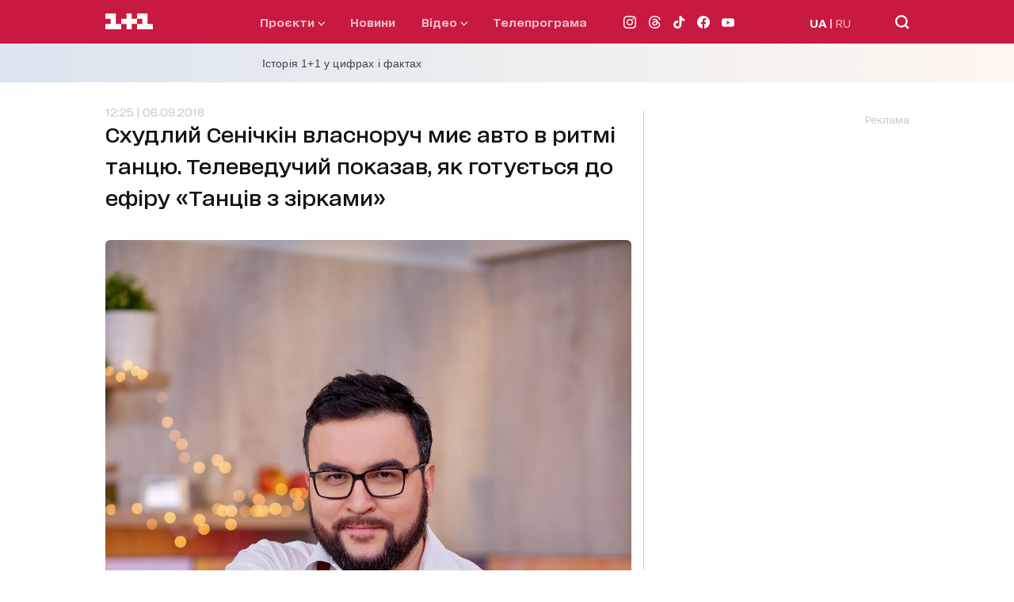

--- FILE ---
content_type: application/x-javascript; charset=utf-8
request_url: https://servicer.idealmedia.io/1289553/1?nocmp=1&sessionId=6972ad1d-032f6&sessionPage=1&sessionNumberWeek=1&sessionNumber=1&cpicon=1&scale_metric_1=64.00&scale_metric_2=256.00&scale_metric_3=192.48&cbuster=1769123101820969660306&pvid=60273108-bd51-41c9-9eca-534e0bbd6ac9&implVersion=17&lct=1768241460&mp4=1&ap=1&consentStrLen=0&wlid=74dbe752-ffbb-4a62-b45d-c65480a3b520&pageview_widget_list=1289553&uniqId=0f83b&childs=1304190&niet=4g&nisd=false&jsp=head&evt=%5B%7B%22event%22%3A1%2C%22methods%22%3A%5B1%2C2%5D%7D%2C%7B%22event%22%3A2%2C%22methods%22%3A%5B1%2C2%5D%7D%5D&pv=5&jsv=es6&dpr=1&hashCommit=a2dd5561&iframe=1&tfre=930&w=665&h=876&tl=150&tlp=1,2,3,4,5,6&sz=199x389&szp=1,2,3,4,5,6&szl=1,2,3;4,5,6&cxurl=https%3A%2F%2F1plus1.ua%2Ftanci-z-zirkami%2Fnovyny%2Fshudlij-senickin-vlasnoruc-mie-avto-v-ritmi-tancu-televeducij-pokazav-ak-gotuetsa-do-efiru-tanciv-z-zirkami&ref=https%3A%2F%2F1plus1.ua%2Ftanci-z-zirkami%2Fnovyny%2Fshudlij-senickin-vlasnoruc-mie-avto-v-ritmi-tancu-televeducij-pokazav-ak-gotuetsa-do-efiru-tanciv-z-zirkami&lu=https%3A%2F%2F1plus1.ua%2Ftanci-z-zirkami%2Fnovyny%2Fshudlij-senickin-vlasnoruc-mie-avto-v-ritmi-tancu-televeducij-pokazav-ak-gotuetsa-do-efiru-tanciv-z-zirkami
body_size: 2699
content:
var _mgq=_mgq||[];
_mgq.push(["IdealmediaLoadGoods1304190_0f83b",[
["champion.com.ua","11962959","1","Мудрик отримав вердикт щодо свого майбутнього у Челсі","Лондонське Челсі може достроково припинити співпрацю із українським вінгером Михайлом Мудриком","0","","","","NE9jQAOUtkRFfhmbv1tprCh_qLVdX38XIOIGsQsZbKtKLdfngGlto9qxGjRgYmxhJP9NESf5a0MfIieRFDqB_K-oCSAnjFSCFxv1EYCWQ8J7ckt6s15dkTKSMsYxbKVr",{"i":"https://s-img.idealmedia.io/n/11962959/328x328/423x0x1074x1074/aHR0cDovL2ltZ2hvc3RzLmNvbS90LzY4NzA0MS9jMTkwYjBjYTAwNjJmMWZkYTU4NmVkYTUwMzcxOWNkMC5qcGVn.webp?v=1769123101-MAUazO5kI3U84CiYO8V5zLH9HK1pCToPpmr3GLLAGPY","l":"https://clck.idealmedia.io/pnews/11962959/i/30200/pp/1/1?h=NE9jQAOUtkRFfhmbv1tprCh_qLVdX38XIOIGsQsZbKtKLdfngGlto9qxGjRgYmxhJP9NESf5a0MfIieRFDqB_K-oCSAnjFSCFxv1EYCWQ8J7ckt6s15dkTKSMsYxbKVr&utm_campaign=1plus1.ua&utm_source=1plus1.ua&utm_medium=referral&rid=c805e679-f7e6-11f0-a03b-d404e6f97680&tt=Direct&att=3&afrd=296&iv=17&ct=1&gdprApplies=0&muid=q0m1J3aF3I5f&st=-300&mp4=1&h2=RGCnD2pppFaSHdacZpvmnpoHBllxjckHXwaK_zdVZw73Uq9CZQIGhHBl6Galy7GAzk0Q-FXdikxSFOweJdXOMw**","adc":[],"sdl":0,"dl":"","category":"Спорт","dbbr":0,"bbrt":0,"type":"e","media-type":"static","clicktrackers":[],"cta":"Читати далі","cdt":"","tri":"c80633b7-f7e6-11f0-a03b-d404e6f97680","crid":"11962959"}],
["tsn.ua","11964643","1","47-річна Оля Полякова блиснула голими сідницями на пляжі","Іменинниця викликала фурор серед своїх зіркових друзів","0","","","","NE9jQAOUtkRFfhmbv1tprBgNe2hZLUay-7jpHYJxreTWKU2otZZoaxz3_HKTozMhJP9NESf5a0MfIieRFDqB_K-oCSAnjFSCFxv1EYCWQ8J5u83Co0ghux7K3c_Pia63",{"i":"https://s-img.idealmedia.io/n/11964643/328x328/0x107x1080x1080/aHR0cDovL2ltZ2hvc3RzLmNvbS90LzIwMjYtMDEvNTA5MTUzLzA4ODUxYzdiYjgyZGQ2YjQ4YzFiOTUwM2JmZTkzZjgxLmpwZWc.webp?v=1769123101-Z0w8Ou3dmtr0ANLae5mRbJIjn0L-IMqKdQMaKF69AuE","l":"https://clck.idealmedia.io/pnews/11964643/i/30200/pp/2/1?h=NE9jQAOUtkRFfhmbv1tprBgNe2hZLUay-7jpHYJxreTWKU2otZZoaxz3_HKTozMhJP9NESf5a0MfIieRFDqB_K-oCSAnjFSCFxv1EYCWQ8J5u83Co0ghux7K3c_Pia63&utm_campaign=1plus1.ua&utm_source=1plus1.ua&utm_medium=referral&rid=c805e679-f7e6-11f0-a03b-d404e6f97680&tt=Direct&att=3&afrd=296&iv=17&ct=1&gdprApplies=0&muid=q0m1J3aF3I5f&st=-300&mp4=1&h2=RGCnD2pppFaSHdacZpvmnpoHBllxjckHXwaK_zdVZw73Uq9CZQIGhHBl6Galy7GAzk0Q-FXdikxSFOweJdXOMw**","adc":[],"sdl":0,"dl":"","category":"Шоу-бизнес","dbbr":0,"bbrt":0,"type":"e","media-type":"static","clicktrackers":[],"cta":"Читати далі","cdt":"","tri":"c80633c1-f7e6-11f0-a03b-d404e6f97680","crid":"11964643"}],
["champion.com.ua","11963754","1","Сабо назвав майбутню зірку київського Динамо","Екстренер Динамо та збірної України Йожеф Сабо вважає, що нападник \"біло-синіх\" Матвій Пономаренко зможе закріпитися в основному складі команди та має гарне майбутнє","0","","","","NE9jQAOUtkRFfhmbv1tprMHArhTkX9OrQEKUN_kEtMzSDeflx8caITuJKn1WDNYAJP9NESf5a0MfIieRFDqB_K-oCSAnjFSCFxv1EYCWQ8J9Fb1u1UzD9uaGN9_lRDDB",{"i":"https://s-img.idealmedia.io/n/11963754/328x328/423x0x1075x1075/aHR0cDovL2ltZ2hvc3RzLmNvbS90LzY4NzA0MS80OGQ1ODNmOWFmY2EyMGFlOThmM2FmYTM1MDA2ODIyYy5qcGVn.webp?v=1769123101-98A_AatKNFnY3M8j9Xdc2GoBnx-Y5c9KZfZnr3QX6S8","l":"https://clck.idealmedia.io/pnews/11963754/i/30200/pp/3/1?h=NE9jQAOUtkRFfhmbv1tprMHArhTkX9OrQEKUN_kEtMzSDeflx8caITuJKn1WDNYAJP9NESf5a0MfIieRFDqB_K-oCSAnjFSCFxv1EYCWQ8J9Fb1u1UzD9uaGN9_lRDDB&utm_campaign=1plus1.ua&utm_source=1plus1.ua&utm_medium=referral&rid=c805e679-f7e6-11f0-a03b-d404e6f97680&tt=Direct&att=3&afrd=296&iv=17&ct=1&gdprApplies=0&muid=q0m1J3aF3I5f&st=-300&mp4=1&h2=RGCnD2pppFaSHdacZpvmnpoHBllxjckHXwaK_zdVZw73Uq9CZQIGhHBl6Galy7GAzk0Q-FXdikxSFOweJdXOMw**","adc":[],"sdl":0,"dl":"","category":"Спорт","dbbr":0,"bbrt":0,"type":"e","media-type":"static","clicktrackers":[],"cta":"Читати далі","cdt":"","tri":"c80633c8-f7e6-11f0-a03b-d404e6f97680","crid":"11963754"}],
["dynamo.kiev.ua","11963151","1","«Евертон» вважає Коноплю солідним варіантом підсилення","Захисник донецького «Шахтаря» Юхим Конопля, який має залишити команду після завершення цього сезону, серйозно зацікавив «Евертон»...","0","","","","NE9jQAOUtkRFfhmbv1tprJ8_PNrh0WIRb6Byqmiu_Y6g70uAXoVOsUNYqvftoqk8JP9NESf5a0MfIieRFDqB_K-oCSAnjFSCFxv1EYCWQ8L_1Qmss07UHE8y3ajHCyQ1",{"i":"https://s-img.idealmedia.io/n/11963151/328x328/170x0x677x677/aHR0cDovL2ltZ2hvc3RzLmNvbS90LzIwMjYtMDEvODcxMjYzLzkyNWFiNGRkMGM2ZDAyNjc2YjQxZTE1ZWI2OTlmMzljLmpwZWc.webp?v=1769123101-1aNrKVahyI52bd3ic6IGLaS0LcqBnF3pggmSbdU5Ez8","l":"https://clck.idealmedia.io/pnews/11963151/i/30200/pp/4/1?h=NE9jQAOUtkRFfhmbv1tprJ8_PNrh0WIRb6Byqmiu_Y6g70uAXoVOsUNYqvftoqk8JP9NESf5a0MfIieRFDqB_K-oCSAnjFSCFxv1EYCWQ8L_1Qmss07UHE8y3ajHCyQ1&utm_campaign=1plus1.ua&utm_source=1plus1.ua&utm_medium=referral&rid=c805e679-f7e6-11f0-a03b-d404e6f97680&tt=Direct&att=3&afrd=296&iv=17&ct=1&gdprApplies=0&muid=q0m1J3aF3I5f&st=-300&mp4=1&h2=RGCnD2pppFaSHdacZpvmnpoHBllxjckHXwaK_zdVZw73Uq9CZQIGhHBl6Galy7GAzk0Q-FXdikxSFOweJdXOMw**","adc":[],"sdl":0,"dl":"","category":"Спорт","dbbr":0,"bbrt":0,"type":"e","media-type":"static","clicktrackers":[],"cta":"Читати далі","cdt":"","tri":"c80633cd-f7e6-11f0-a03b-d404e6f97680","crid":"11963151"}],
["tsn.ua","11971147","1","Загинув екскерівник \"Укренерго\": деталі смерті приголомшують","Енергетик пішов із життя, особисто керуючи роботами з ліквідації наслідків ворожих атак на енергосистему.","0","","","","NE9jQAOUtkRFfhmbv1tprH_58gec9Ag8hMTKca28uvbT1etT1_hyeQ-UNGh5pL6EJP9NESf5a0MfIieRFDqB_K-oCSAnjFSCFxv1EYCWQ8LDsTvL_8RJUBMxbHbXAAHo",{"i":"https://s-img.idealmedia.io/n/11971147/328x328/267x44x455x455/aHR0cDovL2ltZ2hvc3RzLmNvbS90LzIwMjYtMDEvNTA5MTUzLzYyNjM5ZTQzNDBhZmQxMjJkZjMzMmQwZGQ0ZGUyNTdiLnBuZw.webp?v=1769123101-7dOAQg69gTptdDtxoTFXKYFy0NuBHVMP8BFC6xh9WFQ","l":"https://clck.idealmedia.io/pnews/11971147/i/30200/pp/5/1?h=NE9jQAOUtkRFfhmbv1tprH_58gec9Ag8hMTKca28uvbT1etT1_hyeQ-UNGh5pL6EJP9NESf5a0MfIieRFDqB_K-oCSAnjFSCFxv1EYCWQ8LDsTvL_8RJUBMxbHbXAAHo&utm_campaign=1plus1.ua&utm_source=1plus1.ua&utm_medium=referral&rid=c805e679-f7e6-11f0-a03b-d404e6f97680&tt=Direct&att=3&afrd=296&iv=17&ct=1&gdprApplies=0&muid=q0m1J3aF3I5f&st=-300&mp4=1&h2=RGCnD2pppFaSHdacZpvmnpoHBllxjckHXwaK_zdVZw73Uq9CZQIGhHBl6Galy7GAzk0Q-FXdikxSFOweJdXOMw**","adc":[],"sdl":0,"dl":"","category":"Общество Украины","dbbr":0,"bbrt":0,"type":"e","media-type":"static","clicktrackers":[],"cta":"Читати далі","cdt":"","tri":"c80633d3-f7e6-11f0-a03b-d404e6f97680","crid":"11971147"}],
["tsn.ua","11961761","1","Після окупації саме цього міста рф хоче закінчити війну","Переможниця «Битви екстрасенсів», тарологиня Яна Пасинкова передбачила, що Росія планувала вийти до Одеси і після окупації півдня України закінчити війну.","0","","","","NE9jQAOUtkRFfhmbv1tprJvaemOgyFClxpSiyfhWVbsKo9lM9s6Xw8oAqzCQRYowJP9NESf5a0MfIieRFDqB_K-oCSAnjFSCFxv1EYCWQ8JtBDsHD2KjdXRAkRSmokVu",{"i":"https://s-img.idealmedia.io/n/11961761/328x328/96x0x386x386/aHR0cDovL2ltZ2hvc3RzLmNvbS90LzIwMjYtMDEvNTA5MTUzLzlhMjU5ODJiM2ExM2I0YjVhNjViYWFiOTg1ODY2NDBlLmpwZWc.webp?v=1769123101-Y6n4wTk7FSvpmlPg8JgiLKUT2-csi0fPm0LULHXeElg","l":"https://clck.idealmedia.io/pnews/11961761/i/30200/pp/6/1?h=NE9jQAOUtkRFfhmbv1tprJvaemOgyFClxpSiyfhWVbsKo9lM9s6Xw8oAqzCQRYowJP9NESf5a0MfIieRFDqB_K-oCSAnjFSCFxv1EYCWQ8JtBDsHD2KjdXRAkRSmokVu&utm_campaign=1plus1.ua&utm_source=1plus1.ua&utm_medium=referral&rid=c805e679-f7e6-11f0-a03b-d404e6f97680&tt=Direct&att=3&afrd=296&iv=17&ct=1&gdprApplies=0&muid=q0m1J3aF3I5f&st=-300&mp4=1&h2=RGCnD2pppFaSHdacZpvmnpoHBllxjckHXwaK_zdVZw73Uq9CZQIGhHBl6Galy7GAzk0Q-FXdikxSFOweJdXOMw**","adc":[],"sdl":0,"dl":"","category":"Интересное","dbbr":0,"bbrt":0,"type":"e","media-type":"static","clicktrackers":[],"cta":"Читати далі","cdt":"","tri":"c80633da-f7e6-11f0-a03b-d404e6f97680","crid":"11961761"}],],
{"awc":{},"dt":"desktop","ts":"","tt":"Direct","isBot":1,"h2":"RGCnD2pppFaSHdacZpvmnpoHBllxjckHXwaK_zdVZw73Uq9CZQIGhHBl6Galy7GAzk0Q-FXdikxSFOweJdXOMw**","ats":0,"rid":"c805e679-f7e6-11f0-a03b-d404e6f97680","pvid":"60273108-bd51-41c9-9eca-534e0bbd6ac9","iv":17,"brid":32,"muidn":"q0m1J3aF3I5f","dnt":2,"cv":2,"afrd":296,"consent":true,"adv_src_id":4440}]);
_mgqp();
